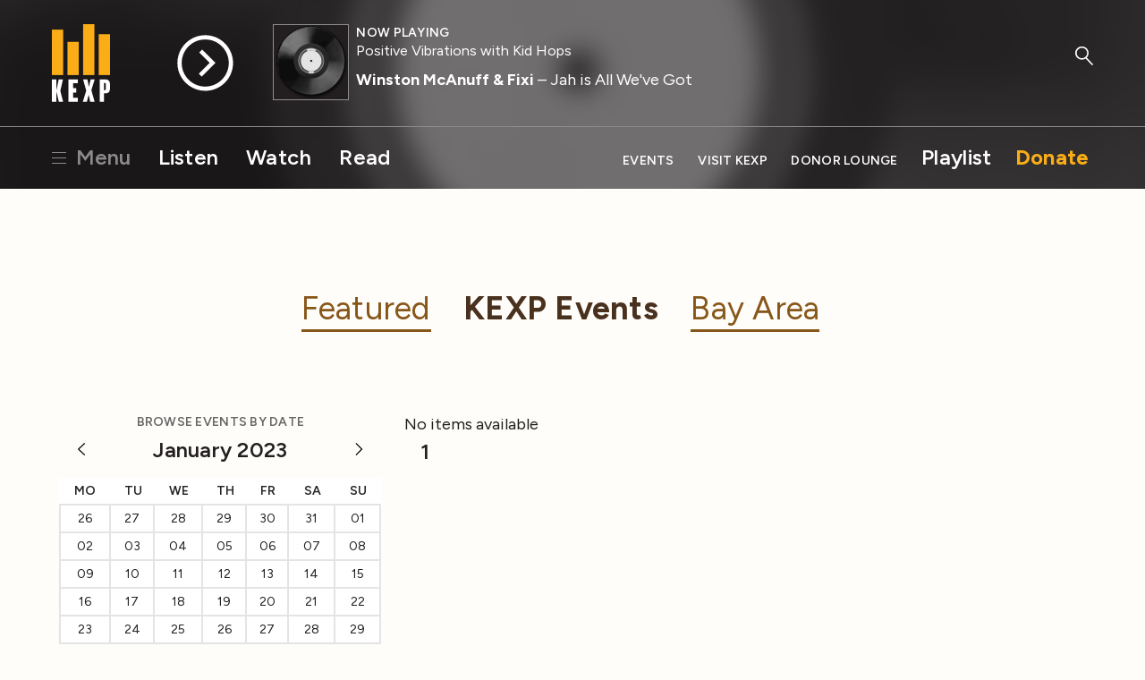

--- FILE ---
content_type: text/html; charset=utf-8
request_url: https://www.google.com/recaptcha/api2/aframe
body_size: -101
content:
<!DOCTYPE HTML><html><head><meta http-equiv="content-type" content="text/html; charset=UTF-8"></head><body><script nonce="6WF7FhQxCPp--mRrGpkBYg">/** Anti-fraud and anti-abuse applications only. See google.com/recaptcha */ try{var clients={'sodar':'https://pagead2.googlesyndication.com/pagead/sodar?'};window.addEventListener("message",function(a){try{if(a.source===window.parent){var b=JSON.parse(a.data);var c=clients[b['id']];if(c){var d=document.createElement('img');d.src=c+b['params']+'&rc='+(localStorage.getItem("rc::a")?sessionStorage.getItem("rc::b"):"");window.document.body.appendChild(d);sessionStorage.setItem("rc::e",parseInt(sessionStorage.getItem("rc::e")||0)+1);localStorage.setItem("rc::h",'1769280591259');}}}catch(b){}});window.parent.postMessage("_grecaptcha_ready", "*");}catch(b){}</script></body></html>